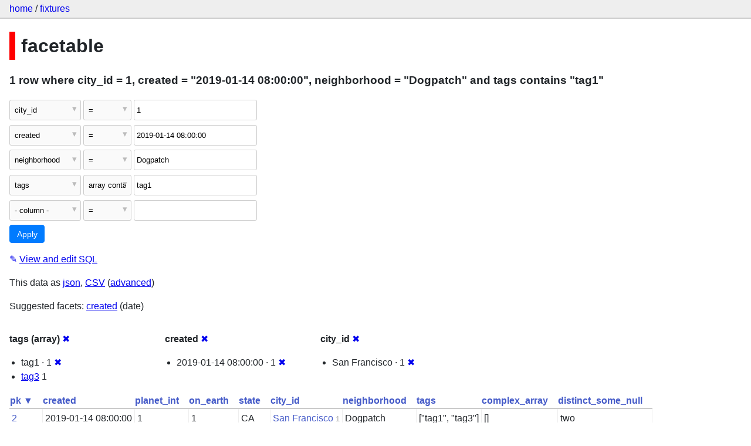

--- FILE ---
content_type: text/html; charset=utf-8
request_url: https://datasette-public.vercel.app/fixtures/facetable?_facet=city_id&_facet=created&neighborhood=Dogpatch&tags__arraycontains=tag1&city_id=1&created=2019-01-14+08%3A00%3A00&_facet_array=tags
body_size: 3453
content:
<!DOCTYPE html>
<html>
<head>
    <title>fixtures: facetable: 1 row
    where where city_id = 1, created = &#34;2019-01-14 08:00:00&#34;, neighborhood = &#34;Dogpatch&#34; and tags contains &#34;tag1&#34;</title>
    <link rel="stylesheet" href="/-/static/app.css?4434ab">
    <meta name="viewport" content="width=device-width, initial-scale=1, shrink-to-fit=no">




<style>
@media only screen and (max-width: 576px) {

    .rows-and-columns td:nth-of-type(1):before { content: "pk"; }

    .rows-and-columns td:nth-of-type(2):before { content: "created"; }

    .rows-and-columns td:nth-of-type(3):before { content: "planet_int"; }

    .rows-and-columns td:nth-of-type(4):before { content: "on_earth"; }

    .rows-and-columns td:nth-of-type(5):before { content: "state"; }

    .rows-and-columns td:nth-of-type(6):before { content: "city_id"; }

    .rows-and-columns td:nth-of-type(7):before { content: "neighborhood"; }

    .rows-and-columns td:nth-of-type(8):before { content: "tags"; }

    .rows-and-columns td:nth-of-type(9):before { content: "complex_array"; }

    .rows-and-columns td:nth-of-type(10):before { content: "distinct_some_null"; }

}
</style>

</head>
<body class="table db-fixtures table-facetable">

<nav class="hd">
    <p class="crumbs">
        <a href="/">home</a> /
        <a href="/fixtures">fixtures</a>
    </p>
    
</nav>

<div class="bd">


<h1 style="padding-left: 10px; border-left: 10px solid #ff0000">facetable</h1>





    <h3>1 row
        where city_id = 1, created = &#34;2019-01-14 08:00:00&#34;, neighborhood = &#34;Dogpatch&#34; and tags contains &#34;tag1&#34;
    </h3>


<form class="filters" action="/fixtures/facetable" method="get">
    
    
        <div class="filter-row">
            <div class="select-wrapper">
                <select name="_filter_column_1">
                    <option value="">- remove filter -</option>
                    
                          <option>pk</option>
                    
                          <option>created</option>
                    
                          <option>planet_int</option>
                    
                          <option>on_earth</option>
                    
                          <option>state</option>
                    
                          <option selected>city_id</option>
                    
                          <option>neighborhood</option>
                    
                          <option>tags</option>
                    
                          <option>complex_array</option>
                    
                          <option>distinct_some_null</option>
                    
                </select>
            </div><div class="select-wrapper filter-op">
                <select name="_filter_op_1">
                    
                        <option value="exact" selected>=</option>
                    
                        <option value="not">!=</option>
                    
                        <option value="contains">contains</option>
                    
                        <option value="endswith">ends with</option>
                    
                        <option value="startswith">starts with</option>
                    
                        <option value="gt">&gt;</option>
                    
                        <option value="gte">≥</option>
                    
                        <option value="lt">&lt;</option>
                    
                        <option value="lte">≤</option>
                    
                        <option value="like">like</option>
                    
                        <option value="glob">glob</option>
                    
                        <option value="in">in</option>
                    
                        <option value="notin">not in</option>
                    
                        <option value="arraycontains">array contains</option>
                    
                        <option value="date">date</option>
                    
                        <option value="isnull__1">is null</option>
                    
                        <option value="notnull__1">is not null</option>
                    
                        <option value="isblank__1">is blank</option>
                    
                        <option value="notblank__1">is not blank</option>
                    
                </select>
            </div><input type="text" name="_filter_value_1" class="filter-value" value="1">
        </div>
    
        <div class="filter-row">
            <div class="select-wrapper">
                <select name="_filter_column_2">
                    <option value="">- remove filter -</option>
                    
                          <option>pk</option>
                    
                          <option selected>created</option>
                    
                          <option>planet_int</option>
                    
                          <option>on_earth</option>
                    
                          <option>state</option>
                    
                          <option>city_id</option>
                    
                          <option>neighborhood</option>
                    
                          <option>tags</option>
                    
                          <option>complex_array</option>
                    
                          <option>distinct_some_null</option>
                    
                </select>
            </div><div class="select-wrapper filter-op">
                <select name="_filter_op_2">
                    
                        <option value="exact" selected>=</option>
                    
                        <option value="not">!=</option>
                    
                        <option value="contains">contains</option>
                    
                        <option value="endswith">ends with</option>
                    
                        <option value="startswith">starts with</option>
                    
                        <option value="gt">&gt;</option>
                    
                        <option value="gte">≥</option>
                    
                        <option value="lt">&lt;</option>
                    
                        <option value="lte">≤</option>
                    
                        <option value="like">like</option>
                    
                        <option value="glob">glob</option>
                    
                        <option value="in">in</option>
                    
                        <option value="notin">not in</option>
                    
                        <option value="arraycontains">array contains</option>
                    
                        <option value="date">date</option>
                    
                        <option value="isnull__1">is null</option>
                    
                        <option value="notnull__1">is not null</option>
                    
                        <option value="isblank__1">is blank</option>
                    
                        <option value="notblank__1">is not blank</option>
                    
                </select>
            </div><input type="text" name="_filter_value_2" class="filter-value" value="2019-01-14 08:00:00">
        </div>
    
        <div class="filter-row">
            <div class="select-wrapper">
                <select name="_filter_column_3">
                    <option value="">- remove filter -</option>
                    
                          <option>pk</option>
                    
                          <option>created</option>
                    
                          <option>planet_int</option>
                    
                          <option>on_earth</option>
                    
                          <option>state</option>
                    
                          <option>city_id</option>
                    
                          <option selected>neighborhood</option>
                    
                          <option>tags</option>
                    
                          <option>complex_array</option>
                    
                          <option>distinct_some_null</option>
                    
                </select>
            </div><div class="select-wrapper filter-op">
                <select name="_filter_op_3">
                    
                        <option value="exact" selected>=</option>
                    
                        <option value="not">!=</option>
                    
                        <option value="contains">contains</option>
                    
                        <option value="endswith">ends with</option>
                    
                        <option value="startswith">starts with</option>
                    
                        <option value="gt">&gt;</option>
                    
                        <option value="gte">≥</option>
                    
                        <option value="lt">&lt;</option>
                    
                        <option value="lte">≤</option>
                    
                        <option value="like">like</option>
                    
                        <option value="glob">glob</option>
                    
                        <option value="in">in</option>
                    
                        <option value="notin">not in</option>
                    
                        <option value="arraycontains">array contains</option>
                    
                        <option value="date">date</option>
                    
                        <option value="isnull__1">is null</option>
                    
                        <option value="notnull__1">is not null</option>
                    
                        <option value="isblank__1">is blank</option>
                    
                        <option value="notblank__1">is not blank</option>
                    
                </select>
            </div><input type="text" name="_filter_value_3" class="filter-value" value="Dogpatch">
        </div>
    
        <div class="filter-row">
            <div class="select-wrapper">
                <select name="_filter_column_4">
                    <option value="">- remove filter -</option>
                    
                          <option>pk</option>
                    
                          <option>created</option>
                    
                          <option>planet_int</option>
                    
                          <option>on_earth</option>
                    
                          <option>state</option>
                    
                          <option>city_id</option>
                    
                          <option>neighborhood</option>
                    
                          <option selected>tags</option>
                    
                          <option>complex_array</option>
                    
                          <option>distinct_some_null</option>
                    
                </select>
            </div><div class="select-wrapper filter-op">
                <select name="_filter_op_4">
                    
                        <option value="exact">=</option>
                    
                        <option value="not">!=</option>
                    
                        <option value="contains">contains</option>
                    
                        <option value="endswith">ends with</option>
                    
                        <option value="startswith">starts with</option>
                    
                        <option value="gt">&gt;</option>
                    
                        <option value="gte">≥</option>
                    
                        <option value="lt">&lt;</option>
                    
                        <option value="lte">≤</option>
                    
                        <option value="like">like</option>
                    
                        <option value="glob">glob</option>
                    
                        <option value="in">in</option>
                    
                        <option value="notin">not in</option>
                    
                        <option value="arraycontains" selected>array contains</option>
                    
                        <option value="date">date</option>
                    
                        <option value="isnull__1">is null</option>
                    
                        <option value="notnull__1">is not null</option>
                    
                        <option value="isblank__1">is blank</option>
                    
                        <option value="notblank__1">is not blank</option>
                    
                </select>
            </div><input type="text" name="_filter_value_4" class="filter-value" value="tag1">
        </div>
    
    <div class="filter-row">
        <div class="select-wrapper">
            <select name="_filter_column">
                <option value="">- column -</option>
                
                      <option>pk</option>
                
                      <option>created</option>
                
                      <option>planet_int</option>
                
                      <option>on_earth</option>
                
                      <option>state</option>
                
                      <option>city_id</option>
                
                      <option>neighborhood</option>
                
                      <option>tags</option>
                
                      <option>complex_array</option>
                
                      <option>distinct_some_null</option>
                
            </select>
        </div><div class="select-wrapper filter-op">
            <select name="_filter_op">
                
                    <option value="exact">=</option>
                
                    <option value="not">!=</option>
                
                    <option value="contains">contains</option>
                
                    <option value="endswith">ends with</option>
                
                    <option value="startswith">starts with</option>
                
                    <option value="gt">&gt;</option>
                
                    <option value="gte">≥</option>
                
                    <option value="lt">&lt;</option>
                
                    <option value="lte">≤</option>
                
                    <option value="like">like</option>
                
                    <option value="glob">glob</option>
                
                    <option value="in">in</option>
                
                    <option value="notin">not in</option>
                
                    <option value="arraycontains">array contains</option>
                
                    <option value="date">date</option>
                
                    <option value="isnull__1">is null</option>
                
                    <option value="notnull__1">is not null</option>
                
                    <option value="isblank__1">is blank</option>
                
                    <option value="notblank__1">is not blank</option>
                
            </select>
        </div><input type="text" name="_filter_value" class="filter-value">
    </div>
    <div class="filter-row">
        
            <div class="select-wrapper small-screen-only">
                <select name="_sort" id="sort_by">
                    <option value="">Sort...</option>
                    
                        
                            <option value="pk" selected>Sort by pk</option>
                        
                    
                        
                            <option value="created">Sort by created</option>
                        
                    
                        
                            <option value="planet_int">Sort by planet_int</option>
                        
                    
                        
                            <option value="on_earth">Sort by on_earth</option>
                        
                    
                        
                            <option value="state">Sort by state</option>
                        
                    
                        
                            <option value="city_id">Sort by city_id</option>
                        
                    
                        
                            <option value="neighborhood">Sort by neighborhood</option>
                        
                    
                        
                            <option value="tags">Sort by tags</option>
                        
                    
                        
                            <option value="complex_array">Sort by complex_array</option>
                        
                    
                        
                            <option value="distinct_some_null">Sort by distinct_some_null</option>
                        
                    
                </select>
            </div>
            <label class="sort_by_desc small-screen-only"><input type="checkbox" name="_sort_by_desc"> descending</label>
        
        
            <input type="hidden" name="_facet" value="tags">
        
            <input type="hidden" name="_facet" value="created">
        
            <input type="hidden" name="_facet" value="city_id">
        
        
        <input type="submit" value="Apply">
    </div>
</form>




    <p><a class="not-underlined" title="select pk, created, planet_int, on_earth, state, city_id, neighborhood, tags, complex_array, distinct_some_null from facetable where &#34;city_id&#34; = :p0 and &#34;created&#34; = :p1 and &#34;neighborhood&#34; = :p2 and rowid in (
            select facetable.rowid from facetable, json_each(facetable.tags) j
            where j.value = :p3
        ) order by pk limit 101" href="/fixtures?sql=select+pk%2C+created%2C+planet_int%2C+on_earth%2C+state%2C+city_id%2C+neighborhood%2C+tags%2C+complex_array%2C+distinct_some_null+from+facetable+where+%22city_id%22+%3D+%3Ap0+and+%22created%22+%3D+%3Ap1+and+%22neighborhood%22+%3D+%3Ap2+and+rowid+in+%28%0A++++++++++++select+facetable.rowid+from+facetable%2C+json_each%28facetable.tags%29+j%0A++++++++++++where+j.value+%3D+%3Ap3%0A++++++++%29+order+by+pk+limit+101&amp;p0=1&p1=2019-01-14+08%3A00%3A00&p2=Dogpatch&p3=tag1">&#x270e; <span class="underlined">View and edit SQL</span></a></p>


<p class="export-links">This data as <a href="/fixtures/facetable.json?_facet=city_id&amp;_facet=created&amp;neighborhood=Dogpatch&amp;tags__arraycontains=tag1&amp;city_id=1&amp;created=2019-01-14 08:00:00&amp;_facet_array=tags&amp;_labels=on">json</a>, <a href="/fixtures/facetable.csv?_facet=city_id&amp;_facet=created&amp;neighborhood=Dogpatch&amp;tags__arraycontains=tag1&amp;city_id=1&amp;created=2019-01-14 08:00:00&amp;_facet_array=tags&amp;_labels=on&amp;_size=max">CSV</a> (<a href="#export">advanced</a>)</p>


    <p class="suggested-facets">
        Suggested facets: <a href="https://datasette-public.vercel.app/fixtures/facetable?_facet=city_id&amp;_facet=created&amp;neighborhood=Dogpatch&amp;tags__arraycontains=tag1&amp;city_id=1&amp;created=2019-01-14+08%3A00%3A00&amp;_facet_array=tags&amp;_facet_date=created#facet-created">created</a> (date)
    </p>





    <div class="facet-results">
        
            <div class="facet-info facet-fixtures-facetable-tags" id="facet-tags">
                <p class="facet-info-name">
                    <strong>tags (array)</strong>
                    
                        <a href="/fixtures/facetable?_facet=city_id&amp;_facet=created&amp;neighborhood=Dogpatch&amp;tags__arraycontains=tag1&amp;city_id=1&amp;created=2019-01-14+08%3A00%3A00" class="cross">&#x2716;</a>
                    
                </p>
                <ul>
                    
                        
                            <li>tag1 &middot; 1 <a href="https://datasette-public.vercel.app/fixtures/facetable?_facet=city_id&amp;_facet=created&amp;neighborhood=Dogpatch&amp;city_id=1&amp;created=2019-01-14+08%3A00%3A00&amp;_facet_array=tags" class="cross">&#x2716;</a></li>
                        
                    
                        
                            <li><a href="https://datasette-public.vercel.app/fixtures/facetable?_facet=city_id&amp;_facet=created&amp;neighborhood=Dogpatch&amp;tags__arraycontains=tag1&amp;city_id=1&amp;created=2019-01-14+08%3A00%3A00&amp;_facet_array=tags&amp;tags__arraycontains=tag3">tag3</a> 1</li>
                        
                    
                    
                </ul>
            </div>
        
            <div class="facet-info facet-fixtures-facetable-created" id="facet-created">
                <p class="facet-info-name">
                    <strong>created</strong>
                    
                        <a href="/fixtures/facetable?_facet=city_id&amp;neighborhood=Dogpatch&amp;tags__arraycontains=tag1&amp;city_id=1&amp;created=2019-01-14+08%3A00%3A00&amp;_facet_array=tags" class="cross">&#x2716;</a>
                    
                </p>
                <ul>
                    
                        
                            <li>2019-01-14 08:00:00 &middot; 1 <a href="https://datasette-public.vercel.app/fixtures/facetable?_facet=city_id&amp;_facet=created&amp;neighborhood=Dogpatch&amp;tags__arraycontains=tag1&amp;city_id=1&amp;_facet_array=tags" class="cross">&#x2716;</a></li>
                        
                    
                    
                </ul>
            </div>
        
            <div class="facet-info facet-fixtures-facetable-city_id" id="facet-city_id">
                <p class="facet-info-name">
                    <strong>city_id</strong>
                    
                        <a href="/fixtures/facetable?_facet=created&amp;neighborhood=Dogpatch&amp;tags__arraycontains=tag1&amp;city_id=1&amp;created=2019-01-14+08%3A00%3A00&amp;_facet_array=tags" class="cross">&#x2716;</a>
                    
                </p>
                <ul>
                    
                        
                            <li>San Francisco &middot; 1 <a href="https://datasette-public.vercel.app/fixtures/facetable?_facet=city_id&amp;_facet=created&amp;neighborhood=Dogpatch&amp;tags__arraycontains=tag1&amp;created=2019-01-14+08%3A00%3A00&amp;_facet_array=tags" class="cross">&#x2716;</a></li>
                        
                    
                    
                </ul>
            </div>
        
    </div>



    <table class="rows-and-columns">
        <thead>
            <tr>
                
                    <th class="col-pk" scope="col">
                        
                            
                                <a href="/fixtures/facetable?_facet=city_id&amp;_facet=created&amp;neighborhood=Dogpatch&amp;tags__arraycontains=tag1&amp;city_id=1&amp;created=2019-01-14+08%3A00%3A00&amp;_facet_array=tags&amp;_sort_desc=pk" rel="nofollow">pk&nbsp;▼</a>
                            
                        
                    </th>
                
                    <th class="col-created" scope="col">
                        
                            
                                <a href="/fixtures/facetable?_facet=city_id&amp;_facet=created&amp;neighborhood=Dogpatch&amp;tags__arraycontains=tag1&amp;city_id=1&amp;created=2019-01-14+08%3A00%3A00&amp;_facet_array=tags&amp;_sort=created" rel="nofollow">created</a>
                            
                        
                    </th>
                
                    <th class="col-planet_int" scope="col">
                        
                            
                                <a href="/fixtures/facetable?_facet=city_id&amp;_facet=created&amp;neighborhood=Dogpatch&amp;tags__arraycontains=tag1&amp;city_id=1&amp;created=2019-01-14+08%3A00%3A00&amp;_facet_array=tags&amp;_sort=planet_int" rel="nofollow">planet_int</a>
                            
                        
                    </th>
                
                    <th class="col-on_earth" scope="col">
                        
                            
                                <a href="/fixtures/facetable?_facet=city_id&amp;_facet=created&amp;neighborhood=Dogpatch&amp;tags__arraycontains=tag1&amp;city_id=1&amp;created=2019-01-14+08%3A00%3A00&amp;_facet_array=tags&amp;_sort=on_earth" rel="nofollow">on_earth</a>
                            
                        
                    </th>
                
                    <th class="col-state" scope="col">
                        
                            
                                <a href="/fixtures/facetable?_facet=city_id&amp;_facet=created&amp;neighborhood=Dogpatch&amp;tags__arraycontains=tag1&amp;city_id=1&amp;created=2019-01-14+08%3A00%3A00&amp;_facet_array=tags&amp;_sort=state" rel="nofollow">state</a>
                            
                        
                    </th>
                
                    <th class="col-city_id" scope="col">
                        
                            
                                <a href="/fixtures/facetable?_facet=city_id&amp;_facet=created&amp;neighborhood=Dogpatch&amp;tags__arraycontains=tag1&amp;city_id=1&amp;created=2019-01-14+08%3A00%3A00&amp;_facet_array=tags&amp;_sort=city_id" rel="nofollow">city_id</a>
                            
                        
                    </th>
                
                    <th class="col-neighborhood" scope="col">
                        
                            
                                <a href="/fixtures/facetable?_facet=city_id&amp;_facet=created&amp;neighborhood=Dogpatch&amp;tags__arraycontains=tag1&amp;city_id=1&amp;created=2019-01-14+08%3A00%3A00&amp;_facet_array=tags&amp;_sort=neighborhood" rel="nofollow">neighborhood</a>
                            
                        
                    </th>
                
                    <th class="col-tags" scope="col">
                        
                            
                                <a href="/fixtures/facetable?_facet=city_id&amp;_facet=created&amp;neighborhood=Dogpatch&amp;tags__arraycontains=tag1&amp;city_id=1&amp;created=2019-01-14+08%3A00%3A00&amp;_facet_array=tags&amp;_sort=tags" rel="nofollow">tags</a>
                            
                        
                    </th>
                
                    <th class="col-complex_array" scope="col">
                        
                            
                                <a href="/fixtures/facetable?_facet=city_id&amp;_facet=created&amp;neighborhood=Dogpatch&amp;tags__arraycontains=tag1&amp;city_id=1&amp;created=2019-01-14+08%3A00%3A00&amp;_facet_array=tags&amp;_sort=complex_array" rel="nofollow">complex_array</a>
                            
                        
                    </th>
                
                    <th class="col-distinct_some_null" scope="col">
                        
                            
                                <a href="/fixtures/facetable?_facet=city_id&amp;_facet=created&amp;neighborhood=Dogpatch&amp;tags__arraycontains=tag1&amp;city_id=1&amp;created=2019-01-14+08%3A00%3A00&amp;_facet_array=tags&amp;_sort=distinct_some_null" rel="nofollow">distinct_some_null</a>
                            
                        
                    </th>
                
            </tr>
        </thead>
        <tbody>
        
            <tr>
                
                    <td class="col-pk"><a href="/fixtures/facetable/2">2</a></td>
                
                    <td class="col-created">2019-01-14 08:00:00</td>
                
                    <td class="col-planet_int">1</td>
                
                    <td class="col-on_earth">1</td>
                
                    <td class="col-state">CA</td>
                
                    <td class="col-city_id"><a href="/fixtures/facet_cities/1">San Francisco</a>&nbsp;<em>1</em></td>
                
                    <td class="col-neighborhood">Dogpatch</td>
                
                    <td class="col-tags">[&#34;tag1&#34;, &#34;tag3&#34;]</td>
                
                    <td class="col-complex_array">[]</td>
                
                    <td class="col-distinct_some_null">two</td>
                
            </tr>
        
        </tbody>
    </table>





    <div id="export" class="advanced-export">
        <h3>Advanced export</h3>
        <p>JSON shape:
            <a href="/fixtures/facetable.json?_facet=city_id&amp;_facet=created&amp;neighborhood=Dogpatch&amp;tags__arraycontains=tag1&amp;city_id=1&amp;created=2019-01-14 08:00:00&amp;_facet_array=tags&amp;_labels=on">default</a>,
            <a href="/fixtures/facetable.json?_facet=city_id&amp;_facet=created&amp;neighborhood=Dogpatch&amp;tags__arraycontains=tag1&amp;city_id=1&amp;created=2019-01-14 08:00:00&amp;_facet_array=tags&amp;_labels=on&amp;_shape=array">array</a>,
            <a href="/fixtures/facetable.json?_facet=city_id&amp;_facet=created&amp;neighborhood=Dogpatch&amp;tags__arraycontains=tag1&amp;city_id=1&amp;created=2019-01-14 08:00:00&amp;_facet_array=tags&amp;_labels=on&amp;_shape=array&amp;_nl=on">newline-delimited</a>,
                <a href="/fixtures/facetable.json?_facet=city_id&amp;_facet=created&amp;neighborhood=Dogpatch&amp;tags__arraycontains=tag1&amp;city_id=1&amp;created=2019-01-14 08:00:00&amp;_facet_array=tags&amp;_labels=on&amp;_shape=object">object</a>
            
        </p>
        <form action="/fixtures/facetable.csv" method="get">
            <p>
                CSV options:
                <label><input type="checkbox" name="_dl"> download file</label>
                <label><input type="checkbox" name="_labels" checked> expand labels</label>
                
                <input type="submit" value="Export CSV">
                
                    <input type="hidden" name="neighborhood" value="Dogpatch">
                
                    <input type="hidden" name="tags__arraycontains" value="tag1">
                
                    <input type="hidden" name="city_id" value="1">
                
                    <input type="hidden" name="created" value="2019-01-14 08:00:00">
                
                    <input type="hidden" name="_facet_array" value="tags">
                
                    <input type="hidden" name="_size" value="max">
                
            </p>
        </form>
    </div>



    <pre class="wrapped-sql">CREATE TABLE facetable (
    pk integer primary key,
    created text,
    planet_int integer,
    on_earth integer,
    state text,
    city_id integer,
    neighborhood text,
    tags text,
    complex_array text,
    distinct_some_null,
    FOREIGN KEY (&#34;city_id&#34;) REFERENCES [facet_cities](id)
);</pre>





</div>

<div class="ft">Powered by <a href="https://github.com/simonw/datasette" title="Datasette v0.39">Datasette</a>
&middot; Query took 28.79ms

    
    
    
</div>




</body>
</html>